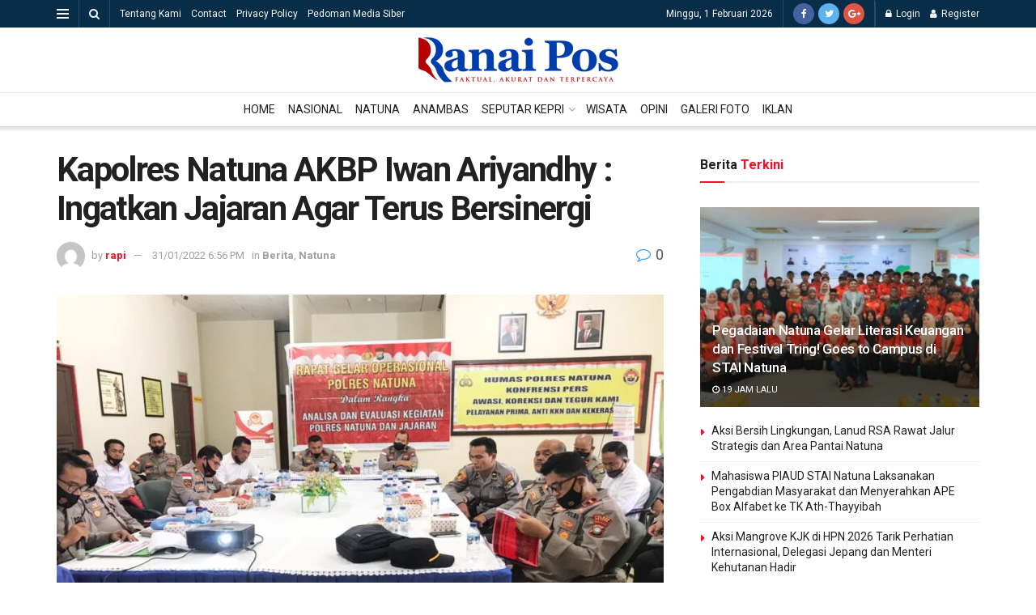

--- FILE ---
content_type: text/html; charset=utf-8
request_url: https://www.google.com/recaptcha/api2/aframe
body_size: 267
content:
<!DOCTYPE HTML><html><head><meta http-equiv="content-type" content="text/html; charset=UTF-8"></head><body><script nonce="5BDoptRJix9LJDqEDsdA5A">/** Anti-fraud and anti-abuse applications only. See google.com/recaptcha */ try{var clients={'sodar':'https://pagead2.googlesyndication.com/pagead/sodar?'};window.addEventListener("message",function(a){try{if(a.source===window.parent){var b=JSON.parse(a.data);var c=clients[b['id']];if(c){var d=document.createElement('img');d.src=c+b['params']+'&rc='+(localStorage.getItem("rc::a")?sessionStorage.getItem("rc::b"):"");window.document.body.appendChild(d);sessionStorage.setItem("rc::e",parseInt(sessionStorage.getItem("rc::e")||0)+1);localStorage.setItem("rc::h",'1769902535277');}}}catch(b){}});window.parent.postMessage("_grecaptcha_ready", "*");}catch(b){}</script></body></html>